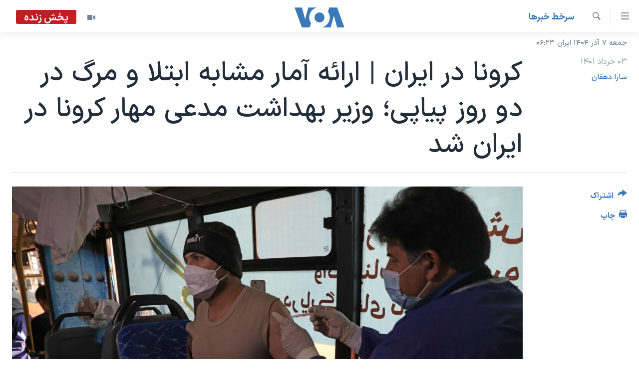

--- FILE ---
content_type: text/html; charset=utf-8
request_url: https://ir.voanews.com/a/covid-in-iran-health-ministry-claims-the-country-has-the-pandemic-under-control/6587511.html
body_size: 12091
content:

<!DOCTYPE html>
<html lang="fa" dir="rtl" class="no-js">
<head>
<link href="/Content/responsive/VOA/fa-IR/VOA-fa-IR.css?&amp;av=0.0.0.0&amp;cb=306" rel="stylesheet"/>
<script src="https://tags.voanews.com/voa-pangea/prod/utag.sync.js"></script> <script type='text/javascript' src='https://www.youtube.com/iframe_api' async></script>
<script type="text/javascript">
//a general 'js' detection, must be on top level in <head>, due to CSS performance
document.documentElement.className = "js";
var cacheBuster = "306";
var appBaseUrl = "/";
var imgEnhancerBreakpoints = [0, 144, 256, 408, 650, 1023, 1597];
var isLoggingEnabled = false;
var isPreviewPage = false;
var isLivePreviewPage = false;
if (!isPreviewPage) {
window.RFE = window.RFE || {};
window.RFE.cacheEnabledByParam = window.location.href.indexOf('nocache=1') === -1;
const url = new URL(window.location.href);
const params = new URLSearchParams(url.search);
// Remove the 'nocache' parameter
params.delete('nocache');
// Update the URL without the 'nocache' parameter
url.search = params.toString();
window.history.replaceState(null, '', url.toString());
} else {
window.addEventListener('load', function() {
const links = window.document.links;
for (let i = 0; i < links.length; i++) {
links[i].href = '#';
links[i].target = '_self';
}
})
}
var pwaEnabled = false;
var swCacheDisabled;
</script>
<meta charset="utf-8" />
<title>کرونا در ایران | ارائه آمار مشابه ابتلا و مرگ در دو روز پیاپی؛ وزیر بهداشت مدعی مهار کرونا در ایران شد</title>
<meta name="description" content="مدیر گروه بیماری‌های عفونی دانشگاه علوم پزشکی تهران وضعیت شیوع کرونا در ایران را &#171;ناپایدار&#187; توصیف کرده است." />
<meta name="keywords" content="سرخط خبرها, کرونا در ایران و جهان" />
<meta name="viewport" content="width=device-width, initial-scale=1.0" />
<meta http-equiv="X-UA-Compatible" content="IE=edge" />
<meta name="robots" content="max-image-preview:large"><meta property="fb:pages" content="76683931440" />
<meta name="msvalidate.01" content="3286EE554B6F672A6F2E608C02343C0E" />
<link href="https://ir.voanews.com/a/covid-in-iran-health-ministry-claims-the-country-has-the-pandemic-under-control/6587511.html" rel="canonical" />
<meta name="apple-mobile-web-app-title" content="صدای آمریکا" />
<meta name="apple-mobile-web-app-status-bar-style" content="black" />
<meta name="apple-itunes-app" content="app-id=1334373695, app-argument=//6587511.rtl" />
<meta content="کرونا در ایران | ارائه آمار مشابه ابتلا و مرگ در دو روز پیاپی؛ وزیر بهداشت مدعی مهار کرونا در ایران شد" property="og:title" />
<meta content="مدیر گروه بیماری‌های عفونی دانشگاه علوم پزشکی تهران وضعیت شیوع کرونا در ایران را «ناپایدار» توصیف کرده است." property="og:description" />
<meta content="article" property="og:type" />
<meta content="https://ir.voanews.com/a/covid-in-iran-health-ministry-claims-the-country-has-the-pandemic-under-control/6587511.html" property="og:url" />
<meta content="صدای آمریکا" property="og:site_name" />
<meta content="https://www.facebook.com/voafarsi" property="article:publisher" />
<meta content="https://gdb.voanews.com/ae3cd759-794a-49ee-ad05-e9b2bc18cbe5_w1200_h630.jpg" property="og:image" />
<meta content="1200" property="og:image:width" />
<meta content="630" property="og:image:height" />
<meta content="110459702443185" property="fb:app_id" />
<meta content="سارا دهقان" name="Author" />
<meta content="summary_large_image" name="twitter:card" />
<meta content="@VOAfarsi" name="twitter:site" />
<meta content="https://gdb.voanews.com/ae3cd759-794a-49ee-ad05-e9b2bc18cbe5_w1200_h630.jpg" name="twitter:image" />
<meta content="کرونا در ایران | ارائه آمار مشابه ابتلا و مرگ در دو روز پیاپی؛ وزیر بهداشت مدعی مهار کرونا در ایران شد" name="twitter:title" />
<meta content="مدیر گروه بیماری‌های عفونی دانشگاه علوم پزشکی تهران وضعیت شیوع کرونا در ایران را «ناپایدار» توصیف کرده است." name="twitter:description" />
<link rel="amphtml" href="https://ir.voanews.com/amp/covid-in-iran-health-ministry-claims-the-country-has-the-pandemic-under-control/6587511.html" />
<script type="application/ld+json">{"articleSection":"سرخط خبرها","isAccessibleForFree":true,"headline":"کرونا در ایران | ارائه آمار مشابه ابتلا و مرگ در دو روز پیاپی؛ وزیر بهداشت مدعی مهار کرونا در ایران شد","inLanguage":"fa-IR","keywords":"سرخط خبرها, کرونا در ایران و جهان","author":{"@type":"Person","url":"https://ir.voanews.com/author/سارا-دهقان/gg-mo","description":"","image":{"@type":"ImageObject","url":"https://gdb.voanews.com/5e3668e0-f07b-48bc-8289-557c77c374f8.png"},"name":"سارا دهقان"},"datePublished":"2022-05-24 19:20:15Z","dateModified":"2022-05-24 19:20:40Z","publisher":{"logo":{"width":512,"height":220,"@type":"ImageObject","url":"https://ir.voanews.com/Content/responsive/VOA/fa-IR/img/logo.png"},"@type":"NewsMediaOrganization","url":"https://ir.voanews.com","sameAs":["https://www.facebook.com/voafarsi","https://telegram.me/farsivoa","https://twitter.com/VOAfarsi","https://www.youtube.com/voafarsi","https://instagram.com/voafarsi/","\r\n\r\nhttps://www.threads.net/@voafarsi"],"name":"صدای آمریکا","alternateName":"صدای آمریکا"},"@context":"https://schema.org","@type":"NewsArticle","mainEntityOfPage":"https://ir.voanews.com/a/covid-in-iran-health-ministry-claims-the-country-has-the-pandemic-under-control/6587511.html","url":"https://ir.voanews.com/a/covid-in-iran-health-ministry-claims-the-country-has-the-pandemic-under-control/6587511.html","description":"مدیر گروه بیماری‌های عفونی دانشگاه علوم پزشکی تهران وضعیت شیوع کرونا در ایران را «ناپایدار» توصیف کرده است.","image":{"width":1080,"height":608,"@type":"ImageObject","url":"https://gdb.voanews.com/ae3cd759-794a-49ee-ad05-e9b2bc18cbe5_w1080_h608.jpg"},"name":"کرونا در ایران | ارائه آمار مشابه ابتلا و مرگ در دو روز پیاپی؛ وزیر بهداشت مدعی مهار کرونا در ایران شد"}</script>
<script src="/Scripts/responsive/infographics.b?v=dVbZ-Cza7s4UoO3BqYSZdbxQZVF4BOLP5EfYDs4kqEo1&amp;av=0.0.0.0&amp;cb=306"></script>
<script src="/Scripts/responsive/loader.b?v=Q26XNwrL6vJYKjqFQRDnx01Lk2pi1mRsuLEaVKMsvpA1&amp;av=0.0.0.0&amp;cb=306"></script>
<link rel="icon" type="image/svg+xml" href="/Content/responsive/VOA/img/webApp/favicon.svg" />
<link rel="alternate icon" href="/Content/responsive/VOA/img/webApp/favicon.ico" />
<link rel="apple-touch-icon" sizes="152x152" href="/Content/responsive/VOA/img/webApp/ico-152x152.png" />
<link rel="apple-touch-icon" sizes="144x144" href="/Content/responsive/VOA/img/webApp/ico-144x144.png" />
<link rel="apple-touch-icon" sizes="114x114" href="/Content/responsive/VOA/img/webApp/ico-114x114.png" />
<link rel="apple-touch-icon" sizes="72x72" href="/Content/responsive/VOA/img/webApp/ico-72x72.png" />
<link rel="apple-touch-icon-precomposed" href="/Content/responsive/VOA/img/webApp/ico-57x57.png" />
<link rel="icon" sizes="192x192" href="/Content/responsive/VOA/img/webApp/ico-192x192.png" />
<link rel="icon" sizes="128x128" href="/Content/responsive/VOA/img/webApp/ico-128x128.png" />
<meta name="msapplication-TileColor" content="#ffffff" />
<meta name="msapplication-TileImage" content="/Content/responsive/VOA/img/webApp/ico-144x144.png" />
<link rel="alternate" type="application/rss+xml" title="VOA - Top Stories [RSS]" href="/api/" />
<link rel="sitemap" type="application/rss+xml" href="/sitemap.xml" />
</head>
<body class=" nav-no-loaded cc_theme pg-article print-lay-article js-category-to-nav nojs-images date-time-enabled">
<script type="text/javascript" >
var analyticsData = {url:"https://ir.voanews.com/a/covid-in-iran-health-ministry-claims-the-country-has-the-pandemic-under-control/6587511.html",property_id:"476",article_uid:"6587511",page_title:"کرونا در ایران | ارائه آمار مشابه ابتلا و مرگ در دو روز پیاپی؛ وزیر بهداشت مدعی مهار کرونا در ایران شد",page_type:"article",content_type:"article",subcontent_type:"article",last_modified:"2022-05-24 19:20:40Z",pub_datetime:"2022-05-24 19:20:15Z",pub_year:"2022",pub_month:"05",pub_day:"24",pub_hour:"19",pub_weekday:"Tuesday",section:"سرخط خبرها",english_section:"s_latest_news",byline:"سارا دهقان",categories:"s_latest_news,coronavirus",domain:"ir.voanews.com",language:"Persian",language_service:"VOA Persian",platform:"web",copied:"no",copied_article:"",copied_title:"",runs_js:"Yes",cms_release:"8.44.0.0.306",enviro_type:"prod",slug:"covid-in-iran-health-ministry-claims-the-country-has-the-pandemic-under-control",entity:"VOA",short_language_service:"PER",platform_short:"W",page_name:"کرونا در ایران | ارائه آمار مشابه ابتلا و مرگ در دو روز پیاپی؛ وزیر بهداشت مدعی مهار کرونا در ایران شد"};
</script>
<noscript><iframe src="https://www.googletagmanager.com/ns.html?id=GTM-N8MP7P" height="0" width="0" style="display:none;visibility:hidden"></iframe></noscript><script type="text/javascript" data-cookiecategory="analytics">
var gtmEventObject = Object.assign({}, analyticsData, {event: 'page_meta_ready'});window.dataLayer = window.dataLayer || [];window.dataLayer.push(gtmEventObject);
if (top.location === self.location) { //if not inside of an IFrame
var renderGtm = "true";
if (renderGtm === "true") {
(function(w,d,s,l,i){w[l]=w[l]||[];w[l].push({'gtm.start':new Date().getTime(),event:'gtm.js'});var f=d.getElementsByTagName(s)[0],j=d.createElement(s),dl=l!='dataLayer'?'&l='+l:'';j.async=true;j.src='//www.googletagmanager.com/gtm.js?id='+i+dl;f.parentNode.insertBefore(j,f);})(window,document,'script','dataLayer','GTM-N8MP7P');
}
}
</script>
<!--Analytics tag js version start-->
<script type="text/javascript" data-cookiecategory="analytics">
var utag_data = Object.assign({}, analyticsData, {});
if(typeof(TealiumTagFrom)==='function' && typeof(TealiumTagSearchKeyword)==='function') {
var utag_from=TealiumTagFrom();var utag_searchKeyword=TealiumTagSearchKeyword();
if(utag_searchKeyword!=null && utag_searchKeyword!=='' && utag_data["search_keyword"]==null) utag_data["search_keyword"]=utag_searchKeyword;if(utag_from!=null && utag_from!=='') utag_data["from"]=TealiumTagFrom();}
if(window.top!== window.self&&utag_data.page_type==="snippet"){utag_data.page_type = 'iframe';}
try{if(window.top!==window.self&&window.self.location.hostname===window.top.location.hostname){utag_data.platform = 'self-embed';utag_data.platform_short = 'se';}}catch(e){if(window.top!==window.self&&window.self.location.search.includes("platformType=self-embed")){utag_data.platform = 'cross-promo';utag_data.platform_short = 'cp';}}
(function(a,b,c,d){ a="https://tags.voanews.com/voa-pangea/prod/utag.js"; b=document;c="script";d=b.createElement(c);d.src=a;d.type="text/java"+c;d.async=true; a=b.getElementsByTagName(c)[0];a.parentNode.insertBefore(d,a); })();
</script>
<!--Analytics tag js version end-->
<!-- Analytics tag management NoScript -->
<noscript>
<img style="position: absolute; border: none;" src="https://ssc.voanews.com/b/ss/bbgprod,bbgentityvoa/1/G.4--NS/581426342?pageName=voa%3aper%3aw%3aarticle%3a%da%a9%d8%b1%d9%88%d9%86%d8%a7%20%d8%af%d8%b1%20%d8%a7%db%8c%d8%b1%d8%a7%d9%86%20%7c%20%d8%a7%d8%b1%d8%a7%d8%a6%d9%87%20%d8%a2%d9%85%d8%a7%d8%b1%20%d9%85%d8%b4%d8%a7%d8%a8%d9%87%20%d8%a7%d8%a8%d8%aa%d9%84%d8%a7%20%d9%88%20%d9%85%d8%b1%da%af%20%d8%af%d8%b1%20%d8%af%d9%88%20%d8%b1%d9%88%d8%b2%20%d9%be%db%8c%d8%a7%d9%be%db%8c%d8%9b%20%d9%88%d8%b2%db%8c%d8%b1%20%d8%a8%d9%87%d8%af%d8%a7%d8%b4%d8%aa%20%d9%85%d8%af%d8%b9%db%8c%20%d9%85%d9%87%d8%a7%d8%b1%20%da%a9%d8%b1%d9%88%d9%86%d8%a7%20%d8%af%d8%b1%20%d8%a7%db%8c%d8%b1%d8%a7%d9%86%20%d8%b4%d8%af&amp;c6=%da%a9%d8%b1%d9%88%d9%86%d8%a7%20%d8%af%d8%b1%20%d8%a7%db%8c%d8%b1%d8%a7%d9%86%20%7c%20%d8%a7%d8%b1%d8%a7%d8%a6%d9%87%20%d8%a2%d9%85%d8%a7%d8%b1%20%d9%85%d8%b4%d8%a7%d8%a8%d9%87%20%d8%a7%d8%a8%d8%aa%d9%84%d8%a7%20%d9%88%20%d9%85%d8%b1%da%af%20%d8%af%d8%b1%20%d8%af%d9%88%20%d8%b1%d9%88%d8%b2%20%d9%be%db%8c%d8%a7%d9%be%db%8c%d8%9b%20%d9%88%d8%b2%db%8c%d8%b1%20%d8%a8%d9%87%d8%af%d8%a7%d8%b4%d8%aa%20%d9%85%d8%af%d8%b9%db%8c%20%d9%85%d9%87%d8%a7%d8%b1%20%da%a9%d8%b1%d9%88%d9%86%d8%a7%20%d8%af%d8%b1%20%d8%a7%db%8c%d8%b1%d8%a7%d9%86%20%d8%b4%d8%af&amp;v36=8.44.0.0.306&amp;v6=D=c6&amp;g=https%3a%2f%2fir.voanews.com%2fa%2fcovid-in-iran-health-ministry-claims-the-country-has-the-pandemic-under-control%2f6587511.html&amp;c1=D=g&amp;v1=D=g&amp;events=event1,event52&amp;c16=voa%20persian&amp;v16=D=c16&amp;c5=s_latest_news&amp;v5=D=c5&amp;ch=%d8%b3%d8%b1%d8%ae%d8%b7%20%d8%ae%d8%a8%d8%b1%d9%87%d8%a7&amp;c15=persian&amp;v15=D=c15&amp;c4=article&amp;v4=D=c4&amp;c14=6587511&amp;v14=D=c14&amp;v20=no&amp;c17=web&amp;v17=D=c17&amp;mcorgid=518abc7455e462b97f000101%40adobeorg&amp;server=ir.voanews.com&amp;pageType=D=c4&amp;ns=bbg&amp;v29=D=server&amp;v25=voa&amp;v30=476&amp;v105=D=User-Agent " alt="analytics" width="1" height="1" /></noscript>
<!-- End of Analytics tag management NoScript -->
<!--*** Accessibility links - For ScreenReaders only ***-->
<section>
<div class="sr-only">
<h2>لینکهای قابل دسترسی</h2>
<ul>
<li><a href="#content" data-disable-smooth-scroll="1">جهش به محتوای اصلی</a></li>
<li><a href="#navigation" data-disable-smooth-scroll="1">جهش به صفحه اصلی </a></li>
<li><a href="#txtHeaderSearch" data-disable-smooth-scroll="1">جهش به جستجو</a></li>
</ul>
</div>
</section>
<div dir="rtl">
<div id="page">
<aside>
<div class="c-lightbox overlay-modal">
<div class="c-lightbox__intro">
<h2 class="c-lightbox__intro-title"></h2>
<button class="btn btn--rounded c-lightbox__btn c-lightbox__intro-next" title="بعدی">
<span class="ico ico--rounded ico-chevron-forward"></span>
<span class="sr-only">بعدی</span>
</button>
</div>
<div class="c-lightbox__nav">
<button class="btn btn--rounded c-lightbox__btn c-lightbox__btn--close" title="ببندید">
<span class="ico ico--rounded ico-close"></span>
<span class="sr-only">ببندید</span>
</button>
<button class="btn btn--rounded c-lightbox__btn c-lightbox__btn--prev" title="قبلی">
<span class="ico ico--rounded ico-chevron-backward"></span>
<span class="sr-only">قبلی</span>
</button>
<button class="btn btn--rounded c-lightbox__btn c-lightbox__btn--next" title="بعدی">
<span class="ico ico--rounded ico-chevron-forward"></span>
<span class="sr-only">بعدی</span>
</button>
</div>
<div class="c-lightbox__content-wrap">
<figure class="c-lightbox__content">
<span class="c-spinner c-spinner--lightbox">
<img src="/Content/responsive/img/player-spinner.png"
alt="لطفأ صبر کنيد"
title="لطفأ صبر کنيد" />
</span>
<div class="c-lightbox__img">
<div class="thumb">
<img src="" alt="" />
</div>
</div>
<figcaption>
<div class="c-lightbox__info c-lightbox__info--foot">
<span class="c-lightbox__counter"></span>
<span class="caption c-lightbox__caption"></span>
</div>
</figcaption>
</figure>
</div>
<div class="hidden">
<div class="content-advisory__box content-advisory__box--lightbox">
<span class="content-advisory__box-text">هشدار: این تصویر ممکن است برای شما دلخراش باشد.</span>
<button class="btn btn--transparent content-advisory__box-btn m-t-md" value="text" type="button">
<span class="btn__text">
برای دیدن، اینجا را کلیک کنید
</span>
</button>
</div>
</div>
</div>
<div class="print-dialogue">
<div class="container">
<h3 class="print-dialogue__title section-head">گزینه‌های چاپ</h3>
<div class="print-dialogue__opts">
<ul class="print-dialogue__opt-group">
<li class="form__group form__group--checkbox">
<input class="form__check " id="checkboxImages" name="checkboxImages" type="checkbox" checked="checked" />
<label for="checkboxImages" class="form__label m-t-md">عکس</label>
</li>
<li class="form__group form__group--checkbox">
<input class="form__check " id="checkboxMultimedia" name="checkboxMultimedia" type="checkbox" checked="checked" />
<label for="checkboxMultimedia" class="form__label m-t-md">چند رسانه‌ای</label>
</li>
</ul>
<ul class="print-dialogue__opt-group">
<li class="form__group form__group--checkbox">
<input class="form__check " id="checkboxEmbedded" name="checkboxEmbedded" type="checkbox" checked="checked" />
<label for="checkboxEmbedded" class="form__label m-t-md">محتوای پیوست</label>
</li>
<li class="form__group form__group--checkbox">
<input class="form__check " id="checkboxComments" name="checkboxComments" type="checkbox" />
<label for="checkboxComments" class="form__label m-t-md">نظرات</label>
</li>
</ul>
</div>
<div class="print-dialogue__buttons">
<button class="btn btn--secondary close-button" type="button" title="لغو ">
<span class="btn__text ">لغو </span>
</button>
<button class="btn btn-cust-print m-l-sm" type="button" title="چاپ">
<span class="btn__text ">چاپ</span>
</button>
</div>
</div>
</div>
<div class="ctc-message pos-fix">
<div class="ctc-message__inner">لینک در حافظه ذخیره شد</div>
</div>
</aside>
<div class="hdr-20 hdr-20--big">
<div class="hdr-20__inner">
<div class="hdr-20__max pos-rel">
<div class="hdr-20__side hdr-20__side--primary d-flex">
<label data-for="main-menu-ctrl" data-switcher-trigger="true" data-switch-target="main-menu-ctrl" class="burger hdr-trigger pos-rel trans-trigger" data-trans-evt="click" data-trans-id="menu">
<span class="ico ico-close hdr-trigger__ico hdr-trigger__ico--close burger__ico burger__ico--close"></span>
<span class="ico ico-menu hdr-trigger__ico hdr-trigger__ico--open burger__ico burger__ico--open"></span>
</label>
<div class="menu-pnl pos-fix trans-target" data-switch-target="main-menu-ctrl" data-trans-id="menu">
<div class="menu-pnl__inner">
<nav class="main-nav menu-pnl__item menu-pnl__item--first">
<ul class="main-nav__list accordeon" data-analytics-tales="false" data-promo-name="link" data-location-name="nav,secnav">
<li class="main-nav__item">
<a class="main-nav__item-name main-nav__item-name--link" href="/" title="خانه" >خانه</a>
</li>
<li class="main-nav__item accordeon__item" data-switch-target="menu-item-790">
<label class="main-nav__item-name main-nav__item-name--label accordeon__control-label" data-switcher-trigger="true" data-for="menu-item-790">
موضوع ها
<span class="ico ico-chevron-down main-nav__chev"></span>
</label>
<div class="main-nav__sub-list">
<a class="main-nav__item-name main-nav__item-name--link main-nav__item-name--sub" href="/iran" title="ایران" data-item-name="iran" >ایران</a>
<a class="main-nav__item-name main-nav__item-name--link main-nav__item-name--sub" href="/america" title="آمریکا" data-item-name="us" >آمریکا</a>
<a class="main-nav__item-name main-nav__item-name--link main-nav__item-name--sub" href="/world" title="جهان" data-item-name="world" >جهان</a>
<a class="main-nav__item-name main-nav__item-name--link main-nav__item-name--sub" href="/z/1031" title="گزیده‌ها" data-item-name="s_persian_news" >گزیده‌ها</a>
<a class="main-nav__item-name main-nav__item-name--link main-nav__item-name--sub" href="/z/3826" title="ویژه برنامه‌ها" data-item-name="p_special-programs" >ویژه برنامه‌ها</a>
<a class="main-nav__item-name main-nav__item-name--link main-nav__item-name--sub" href="/z/6646" title="ویدیوها" data-item-name="s_videos" >ویدیوها</a>
<a class="main-nav__item-name main-nav__item-name--link main-nav__item-name--sub" href="/z/1080" title="فرهنگ و زندگی" data-item-name="s_persian_news_arts" >فرهنگ و زندگی</a>
<a class="main-nav__item-name main-nav__item-name--link main-nav__item-name--sub" href="/z/4264" title="حقوق شهروندی" data-item-name="s_civil-rights" >حقوق شهروندی</a>
<a class="main-nav__item-name main-nav__item-name--link main-nav__item-name--sub" href="/z/1066" title="اقتصادی" data-item-name="s_persian_news_economy" >اقتصادی</a>
<a class="main-nav__item-name main-nav__item-name--link main-nav__item-name--sub" href="/z/1035" title="ورزشی" data-item-name="s_persian_news_sports" >ورزشی</a>
<a class="main-nav__item-name main-nav__item-name--link main-nav__item-name--sub" href="/z/1037" title="علم و فناوری" data-item-name="s_persian_news_science-technology" >علم و فناوری</a>
<a class="main-nav__item-name main-nav__item-name--link main-nav__item-name--sub" href="/p/9085.html" title="اسرائیل در جنگ" target="_blank" rel="noopener">اسرائیل در جنگ</a>
<a class="main-nav__item-name main-nav__item-name--link main-nav__item-name--sub" href="/z/6795" title="کرونا در ایران و جهان" data-item-name="coronavirus" >کرونا در ایران و جهان</a>
<a class="main-nav__item-name main-nav__item-name--link main-nav__item-name--sub" href="/z/1113" title="گالری عکس" data-item-name="persian_news_photo-galleries" >گالری عکس</a>
<a class="main-nav__item-name main-nav__item-name--link main-nav__item-name--sub" href="/p/6980.html" title="آرشیو پخش زنده" >آرشیو پخش زنده</a>
</div>
</li>
<li class="main-nav__item">
<a class="main-nav__item-name main-nav__item-name--link" href="/programs/tv" title="برنامه های تلویزیونی" >برنامه های تلویزیونی</a>
</li>
<li class="main-nav__item">
<a class="main-nav__item-name main-nav__item-name--link" href="/schedule/tv.html#live-now" title="جدول برنامه ها" >جدول برنامه ها</a>
</li>
<li class="main-nav__item accordeon__item" data-switch-target="menu-item-1810">
<label class="main-nav__item-name main-nav__item-name--label accordeon__control-label" data-switcher-trigger="true" data-for="menu-item-1810">
صفحه‌های ویژه
<span class="ico ico-chevron-down main-nav__chev"></span>
</label>
<div class="main-nav__sub-list">
<a class="main-nav__item-name main-nav__item-name--link main-nav__item-name--sub" href="/p/7055.html" title="صفحه‌های ویژه" >صفحه‌های ویژه</a>
<a class="main-nav__item-name main-nav__item-name--link main-nav__item-name--sub" href="/z/1160" title="همایش محافظه‌کاران آمریکا &#171;سی‌پک&#187;" target="_blank" rel="noopener">همایش محافظه‌کاران آمریکا &#171;سی‌پک&#187;</a>
<a class="main-nav__item-name main-nav__item-name--link main-nav__item-name--sub" href="/p/9133.html" title="مستندها" target="_blank" rel="noopener">مستندها</a>
<a class="main-nav__item-name main-nav__item-name--link main-nav__item-name--sub" href="/p/9582.html" title="بایگانی برنامه‌های تلویزیونی" target="_blank" rel="noopener">بایگانی برنامه‌های تلویزیونی</a>
<a class="main-nav__item-name main-nav__item-name--link main-nav__item-name--sub" href="/z/7987" title="گالری خبر" data-item-name="news-gallery" >گالری خبر</a>
<a class="main-nav__item-name main-nav__item-name--link main-nav__item-name--sub" href="/z/7939" title="انتخابات ریاست جمهوری آمریکا ۲۰۲۴" target="_blank" rel="noopener">انتخابات ریاست جمهوری آمریکا ۲۰۲۴</a>
<a class="main-nav__item-name main-nav__item-name--link main-nav__item-name--sub" href="/p/9307.html" title="حمله جمهوری اسلامی به اسرائیل" data-item-name="M.E. in crisis" >حمله جمهوری اسلامی به اسرائیل</a>
<a class="main-nav__item-name main-nav__item-name--link main-nav__item-name--sub" href="/p/9035.html" title="رمز مهسا" target="_blank" rel="noopener">رمز مهسا</a>
<a class="main-nav__item-name main-nav__item-name--link main-nav__item-name--sub" href="/p/8996.html" title="ورزش زنان در ایران" target="_blank" rel="noopener">ورزش زنان در ایران</a>
<a class="main-nav__item-name main-nav__item-name--link main-nav__item-name--sub" href="/p/8448.html" title="اعتراضات زن، زندگی، آزادی" target="_blank" rel="noopener">اعتراضات زن، زندگی، آزادی</a>
<a class="main-nav__item-name main-nav__item-name--link main-nav__item-name--sub" href="/p/7777.html" title="مجموعه مستندهای دادخواهی" target="_blank" rel="noopener">مجموعه مستندهای دادخواهی</a>
<a class="main-nav__item-name main-nav__item-name--link main-nav__item-name--sub" href="/p/9294.html" title="برنامه‌های نوروز ۱۴۰۳" target="_blank" rel="noopener">برنامه‌های نوروز ۱۴۰۳</a>
<a class="main-nav__item-name main-nav__item-name--link main-nav__item-name--sub" href="/p/7842.html" title="تریبونال مردمی آبان ۹۸" target="_blank" rel="noopener">تریبونال مردمی آبان ۹۸</a>
<a class="main-nav__item-name main-nav__item-name--link main-nav__item-name--sub" href="/p/8330.html" title="دادگاه حمید نوری" target="_blank" rel="noopener">دادگاه حمید نوری</a>
<a class="main-nav__item-name main-nav__item-name--link main-nav__item-name--sub" href="/p/7778.html" title="داستان مایکل وایت" target="_blank" rel="noopener">داستان مایکل وایت</a>
<a class="main-nav__item-name main-nav__item-name--link main-nav__item-name--sub" href="/p/7197.html" title="چهل سال گروگان‌گیری" target="_blank" rel="noopener">چهل سال گروگان‌گیری</a>
<a class="main-nav__item-name main-nav__item-name--link main-nav__item-name--sub" href="/p/6715.html" title="قانون شفافیت دارائی کادر رهبری ایران" target="_blank" rel="noopener">قانون شفافیت دارائی کادر رهبری ایران</a>
<a class="main-nav__item-name main-nav__item-name--link main-nav__item-name--sub" href="/p/7207.html" title="اعتراضات مردمی آبان ۹۸" target="_blank" rel="noopener">اعتراضات مردمی آبان ۹۸</a>
<a class="main-nav__item-name main-nav__item-name--link main-nav__item-name--sub" href="/p/9085.html" title="اسرائیل در جنگ" target="_blank" rel="noopener">اسرائیل در جنگ</a>
<a class="main-nav__item-name main-nav__item-name--link main-nav__item-name--sub" href="/p/9084.html" title="نرگس محمدی برنده جایزه نوبل صلح" target="_blank" rel="noopener">نرگس محمدی برنده جایزه نوبل صلح</a>
</div>
</li>
</ul>
</nav>
<div class="menu-pnl__item">
<a href="https://learningenglish.voanews.com/" class="menu-pnl__item-link" alt="یادگیری زبان انگلیسی">یادگیری زبان انگلیسی</a>
</div>
<div class="menu-pnl__item menu-pnl__item--social">
<h5 class="menu-pnl__sub-head">دنبال کنید</h5>
<a href="https://www.facebook.com/voafarsi" title="در فیسبوک ما را دنبال کنید" data-analytics-text="follow_on_facebook" class="btn btn--rounded btn--social-inverted menu-pnl__btn js-social-btn btn-facebook" target="_blank" rel="noopener">
<span class="ico ico-facebook-alt ico--rounded"></span>
</a>
<a href="https://telegram.me/farsivoa" title="در تلگرام ما را دنبال کنید" data-analytics-text="follow_on_telegram" class="btn btn--rounded btn--social-inverted menu-pnl__btn js-social-btn btn-telegram" target="_blank" rel="noopener">
<span class="ico ico-telegram ico--rounded"></span>
</a>
<a href="
https://www.threads.net/@voafarsi" title="در تردز ما را دنبال کنید" data-analytics-text="follow_on_threads" class="btn btn--rounded btn--social-inverted menu-pnl__btn js-social-btn btn-threads" target="_blank" rel="noopener">
<span class="ico ico-threads ico--rounded"></span>
</a>
<a href="https://twitter.com/VOAfarsi" title="در ایکس ما را دنبال کنید" data-analytics-text="follow_on_twitter" class="btn btn--rounded btn--social-inverted menu-pnl__btn js-social-btn btn-twitter" target="_blank" rel="noopener">
<span class="ico ico-twitter ico--rounded"></span>
</a>
<a href="https://www.youtube.com/voafarsi" title="در یوتیوب ما را دنبال کنید" data-analytics-text="follow_on_youtube" class="btn btn--rounded btn--social-inverted menu-pnl__btn js-social-btn btn-youtube" target="_blank" rel="noopener">
<span class="ico ico-youtube ico--rounded"></span>
</a>
<a href="https://instagram.com/voafarsi/" title="در اینستاگرام ما را دنبال کنید" data-analytics-text="follow_on_instagram" class="btn btn--rounded btn--social-inverted menu-pnl__btn js-social-btn btn-instagram" target="_blank" rel="noopener">
<span class="ico ico-instagram ico--rounded"></span>
</a>
</div>
<div class="menu-pnl__item">
<a href="/navigation/allsites" class="menu-pnl__item-link">
<span class="ico ico-languages "></span>
زبانهای مختلف
</a>
</div>
</div>
</div>
<label data-for="top-search-ctrl" data-switcher-trigger="true" data-switch-target="top-search-ctrl" class="top-srch-trigger hdr-trigger">
<span class="ico ico-close hdr-trigger__ico hdr-trigger__ico--close top-srch-trigger__ico top-srch-trigger__ico--close"></span>
<span class="ico ico-search hdr-trigger__ico hdr-trigger__ico--open top-srch-trigger__ico top-srch-trigger__ico--open"></span>
</label>
<div class="srch-top srch-top--in-header" data-switch-target="top-search-ctrl">
<div class="container">
<form action="/s" class="srch-top__form srch-top__form--in-header" id="form-topSearchHeader" method="get" role="search"><label for="txtHeaderSearch" class="sr-only">جستجو</label>
<input type="text" id="txtHeaderSearch" name="k" placeholder="متن جستجو ...." accesskey="s" value="" class="srch-top__input analyticstag-event" onkeydown="if (event.keyCode === 13) { FireAnalyticsTagEventOnSearch('search', $dom.get('#txtHeaderSearch')[0].value) }" />
<button title="جستجو" type="submit" class="btn btn--top-srch analyticstag-event" onclick="FireAnalyticsTagEventOnSearch('search', $dom.get('#txtHeaderSearch')[0].value) ">
<span class="ico ico-search"></span>
</button></form>
</div>
</div>
<a href="/" class="main-logo-link">
<img src="/Content/responsive/VOA/fa-IR/img/logo-compact.svg" class="main-logo main-logo--comp" alt="site logo">
<img src="/Content/responsive/VOA/fa-IR/img/logo.svg" class="main-logo main-logo--big" alt="site logo">
</a>
</div>
<div class="hdr-20__side hdr-20__side--secondary d-flex">
<a href="/z/6646" title="ویدیو" class="hdr-20__secondary-item" data-item-name="video">
<span class="ico ico-video hdr-20__secondary-icon"></span>
</a>
<a href="/s" title="جستجو" class="hdr-20__secondary-item hdr-20__secondary-item--search" data-item-name="search">
<span class="ico ico-search hdr-20__secondary-icon hdr-20__secondary-icon--search"></span>
</a>
<div class="hdr-20__secondary-item live-b-drop">
<div class="live-b-drop__off">
<a href="/live/video/86" class="live-b-drop__link" title="پخش زنده" data-item-name="live">
<span class="badge badge--live-btn badge--live">
پخش زنده
</span>
</a>
</div>
<div class="live-b-drop__on hidden">
<label data-for="live-ctrl" data-switcher-trigger="true" data-switch-target="live-ctrl" class="live-b-drop__label pos-rel">
<span class="badge badge--live badge--live-btn">
پخش زنده
</span>
<span class="ico ico-close live-b-drop__label-ico live-b-drop__label-ico--close"></span>
</label>
<div class="live-b-drop__panel" id="targetLivePanelDiv" data-switch-target="live-ctrl"></div>
</div>
</div>
<div class="srch-bottom">
<form action="/s" class="srch-bottom__form d-flex" id="form-bottomSearch" method="get" role="search"><label for="txtSearch" class="sr-only">جستجو</label>
<input type="search" id="txtSearch" name="k" placeholder="متن جستجو ...." accesskey="s" value="" class="srch-bottom__input analyticstag-event" onkeydown="if (event.keyCode === 13) { FireAnalyticsTagEventOnSearch('search', $dom.get('#txtSearch')[0].value) }" />
<button title="جستجو" type="submit" class="btn btn--bottom-srch analyticstag-event" onclick="FireAnalyticsTagEventOnSearch('search', $dom.get('#txtSearch')[0].value) ">
<span class="ico ico-search"></span>
</button></form>
</div>
</div>
<img src="/Content/responsive/VOA/fa-IR/img/logo-print.gif" class="logo-print" alt="site logo">
<img src="/Content/responsive/VOA/fa-IR/img/logo-print_color.png" class="logo-print logo-print--color" alt="site logo">
</div>
</div>
</div>
<script>
if (document.body.className.indexOf('pg-home') > -1) {
var nav2In = document.querySelector('.hdr-20__inner');
var nav2Sec = document.querySelector('.hdr-20__side--secondary');
var secStyle = window.getComputedStyle(nav2Sec);
if (nav2In && window.pageYOffset < 150 && secStyle['position'] !== 'fixed') {
nav2In.classList.add('hdr-20__inner--big')
}
}
</script>
<div class="c-hlights c-hlights--breaking c-hlights--no-item" data-hlight-display="mobile,desktop">
<div class="c-hlights__wrap container p-0">
<div class="c-hlights__nav">
<a role="button" href="#" title="قبلی">
<span class="ico ico-chevron-backward m-0"></span>
<span class="sr-only">قبلی</span>
</a>
<a role="button" href="#" title="بعدی">
<span class="ico ico-chevron-forward m-0"></span>
<span class="sr-only">بعدی</span>
</a>
</div>
<span class="c-hlights__label">
<span class="">خبر فوری</span>
<span class="switcher-trigger">
<label data-for="more-less-1" data-switcher-trigger="true" class="switcher-trigger__label switcher-trigger__label--more p-b-0" title="بیشتر بخوانید">
<span class="ico ico-chevron-down"></span>
</label>
<label data-for="more-less-1" data-switcher-trigger="true" class="switcher-trigger__label switcher-trigger__label--less p-b-0" title="کمتر">
<span class="ico ico-chevron-up"></span>
</label>
</span>
</span>
<ul class="c-hlights__items switcher-target" data-switch-target="more-less-1">
</ul>
</div>
</div> <div class="date-time-area ">
<div class="container">
<span class="date-time">
جمعه ۷ آذر ۱۴۰۴ ایران ۰۶:۲۳
</span>
</div>
</div>
<div id="content">
<main class="container">
<div class="hdr-container">
<div class="row">
<div class="col-category col-xs-12 col-md-2 pull-left"> <div class="category js-category">
<a class="" href="/z/1696">سرخط خبرها</a> </div>
</div><div class="col-title col-xs-12 col-md-10 pull-right"> <h1 class="title pg-title">
کرونا در ایران | ارائه آمار مشابه ابتلا و مرگ در دو روز پیاپی؛ وزیر بهداشت مدعی مهار کرونا در ایران شد
</h1>
</div><div class="col-publishing-details col-xs-12 col-sm-12 col-md-2 pull-left"> <div class="publishing-details ">
<div class="published">
<span class="date" >
<time pubdate="pubdate" datetime="2022-05-24T22:50:15+03:30">
۰۳ خرداد ۱۴۰۱
</time>
</span>
</div>
<div class="links">
<ul class="links__list links__list--column">
<li class="links__item">
<a class="links__item-link" href="/author/سارا-دهقان/gg-mo" title="سارا دهقان">سارا دهقان</a>
</li>
</ul>
</div>
</div>
</div><div class="col-lg-12 separator"> <div class="separator">
<hr class="title-line" />
</div>
</div><div class="col-multimedia col-xs-12 col-md-10 pull-right"> <div class="cover-media">
<figure class="media-image js-media-expand">
<div class="img-wrap">
<div class="thumb thumb16_9">
<img src="https://gdb.voanews.com/ae3cd759-794a-49ee-ad05-e9b2bc18cbe5_w250_r1_s.jpg" alt="" />
</div>
</div>
</figure>
</div>
</div><div class="col-xs-12 col-md-2 pull-left article-share pos-rel"> <div class="share--box">
<div class="sticky-share-container" style="display:none">
<div class="container">
<a href="https://ir.voanews.com" id="logo-sticky-share">&nbsp;</a>
<div class="pg-title pg-title--sticky-share">
کرونا در ایران | ارائه آمار مشابه ابتلا و مرگ در دو روز پیاپی؛ وزیر بهداشت مدعی مهار کرونا در ایران شد
</div>
<div class="sticked-nav-actions">
<!--This part is for sticky navigation display-->
<p class="buttons link-content-sharing p-0 ">
<button class="btn btn--link btn-content-sharing p-t-0 " id="btnContentSharing" value="text" role="Button" type="" title="گزینه های بیشتر اشتراک گذاری">
<span class="ico ico-share ico--l"></span>
<span class="btn__text ">
اشتراک
</span>
</button>
</p>
<aside class="content-sharing js-content-sharing js-content-sharing--apply-sticky content-sharing--sticky"
role="complementary"
data-share-url="https://ir.voanews.com/a/covid-in-iran-health-ministry-claims-the-country-has-the-pandemic-under-control/6587511.html" data-share-title="کرونا در ایران | ارائه آمار مشابه ابتلا و مرگ در دو روز پیاپی؛ وزیر بهداشت مدعی مهار کرونا در ایران شد" data-share-text="مدیر گروه بیماری‌های عفونی دانشگاه علوم پزشکی تهران وضعیت شیوع کرونا در ایران را &#171;ناپایدار&#187; توصیف کرده است.">
<div class="content-sharing__popover">
<h6 class="content-sharing__title">اشتراک </h6>
<button href="#close" id="btnCloseSharing" class="btn btn--text-like content-sharing__close-btn">
<span class="ico ico-close ico--l"></span>
</button>
<ul class="content-sharing__list">
<li class="content-sharing__item">
<div class="ctc ">
<input type="text" class="ctc__input" readonly="readonly">
<a href="" js-href="https://ir.voanews.com/a/covid-in-iran-health-ministry-claims-the-country-has-the-pandemic-under-control/6587511.html" class="content-sharing__link ctc__button">
<span class="ico ico-copy-link ico--rounded ico--s"></span>
<span class="content-sharing__link-text">دریافت لینک</span>
</a>
</div>
</li>
<li class="content-sharing__item">
<a href="https://facebook.com/sharer.php?u=https%3a%2f%2fir.voanews.com%2fa%2fcovid-in-iran-health-ministry-claims-the-country-has-the-pandemic-under-control%2f6587511.html"
data-analytics-text="share_on_facebook"
title="Facebook" target="_blank"
class="content-sharing__link js-social-btn">
<span class="ico ico-facebook ico--rounded ico--s"></span>
<span class="content-sharing__link-text">Facebook</span>
</a>
</li>
<li class="content-sharing__item">
<a href="https://telegram.me/share/url?url=https%3a%2f%2fir.voanews.com%2fa%2fcovid-in-iran-health-ministry-claims-the-country-has-the-pandemic-under-control%2f6587511.html"
data-analytics-text="share_on_telegram"
title="Telegram" target="_blank"
class="content-sharing__link js-social-btn">
<span class="ico ico-telegram ico--rounded ico--s"></span>
<span class="content-sharing__link-text">Telegram</span>
</a>
</li>
<li class="content-sharing__item">
<a href="https://twitter.com/share?url=https%3a%2f%2fir.voanews.com%2fa%2fcovid-in-iran-health-ministry-claims-the-country-has-the-pandemic-under-control%2f6587511.html&amp;text=%da%a9%d8%b1%d9%88%d9%86%d8%a7+%d8%af%d8%b1+%d8%a7%db%8c%d8%b1%d8%a7%d9%86+%7c+%d8%a7%d8%b1%d8%a7%d8%a6%d9%87+%d8%a2%d9%85%d8%a7%d8%b1+%d9%85%d8%b4%d8%a7%d8%a8%d9%87+%d8%a7%d8%a8%d8%aa%d9%84%d8%a7+%d9%88+%d9%85%d8%b1%da%af+%d8%af%d8%b1+%d8%af%d9%88+%d8%b1%d9%88%d8%b2+%d9%be%db%8c%d8%a7%d9%be%db%8c%d8%9b+%d9%88%d8%b2%db%8c%d8%b1+%d8%a8%d9%87%d8%af%d8%a7%d8%b4%d8%aa+%d9%85%d8%af%d8%b9%db%8c+%d9%85%d9%87%d8%a7%d8%b1+%da%a9%d8%b1%d9%88%d9%86%d8%a7+%d8%af%d8%b1+%d8%a7%db%8c%d8%b1%d8%a7%d9%86+%d8%b4%d8%af"
data-analytics-text="share_on_twitter"
title="Twitter" target="_blank"
class="content-sharing__link js-social-btn">
<span class="ico ico-twitter ico--rounded ico--s"></span>
<span class="content-sharing__link-text">Twitter</span>
</a>
</li>
<li class="content-sharing__item visible-xs-inline-block visible-sm-inline-block">
<a href="whatsapp://send?text=https%3a%2f%2fir.voanews.com%2fa%2fcovid-in-iran-health-ministry-claims-the-country-has-the-pandemic-under-control%2f6587511.html"
data-analytics-text="share_on_whatsapp"
title="WhatsApp" target="_blank"
class="content-sharing__link js-social-btn">
<span class="ico ico-whatsapp ico--rounded ico--s"></span>
<span class="content-sharing__link-text">WhatsApp</span>
</a>
</li>
<li class="content-sharing__item">
<a href="mailto:?body=https%3a%2f%2fir.voanews.com%2fa%2fcovid-in-iran-health-ministry-claims-the-country-has-the-pandemic-under-control%2f6587511.html&amp;subject=کرونا در ایران | ارائه آمار مشابه ابتلا و مرگ در دو روز پیاپی؛ وزیر بهداشت مدعی مهار کرونا در ایران شد"
title="Email"
class="content-sharing__link ">
<span class="ico ico-email ico--rounded ico--s"></span>
<span class="content-sharing__link-text">Email</span>
</a>
</li>
</ul>
</div>
</aside>
</div>
</div>
</div>
<div class="links">
<p class="buttons link-content-sharing p-0 ">
<button class="btn btn--link btn-content-sharing p-t-0 " id="btnContentSharing" value="text" role="Button" type="" title="گزینه های بیشتر اشتراک گذاری">
<span class="ico ico-share ico--l"></span>
<span class="btn__text ">
اشتراک
</span>
</button>
</p>
<aside class="content-sharing js-content-sharing " role="complementary"
data-share-url="https://ir.voanews.com/a/covid-in-iran-health-ministry-claims-the-country-has-the-pandemic-under-control/6587511.html" data-share-title="کرونا در ایران | ارائه آمار مشابه ابتلا و مرگ در دو روز پیاپی؛ وزیر بهداشت مدعی مهار کرونا در ایران شد" data-share-text="مدیر گروه بیماری‌های عفونی دانشگاه علوم پزشکی تهران وضعیت شیوع کرونا در ایران را &#171;ناپایدار&#187; توصیف کرده است.">
<div class="content-sharing__popover">
<h6 class="content-sharing__title">اشتراک </h6>
<button href="#close" id="btnCloseSharing" class="btn btn--text-like content-sharing__close-btn">
<span class="ico ico-close ico--l"></span>
</button>
<ul class="content-sharing__list">
<li class="content-sharing__item">
<div class="ctc ">
<input type="text" class="ctc__input" readonly="readonly">
<a href="" js-href="https://ir.voanews.com/a/covid-in-iran-health-ministry-claims-the-country-has-the-pandemic-under-control/6587511.html" class="content-sharing__link ctc__button">
<span class="ico ico-copy-link ico--rounded ico--l"></span>
<span class="content-sharing__link-text">دریافت لینک</span>
</a>
</div>
</li>
<li class="content-sharing__item">
<a href="https://facebook.com/sharer.php?u=https%3a%2f%2fir.voanews.com%2fa%2fcovid-in-iran-health-ministry-claims-the-country-has-the-pandemic-under-control%2f6587511.html"
data-analytics-text="share_on_facebook"
title="Facebook" target="_blank"
class="content-sharing__link js-social-btn">
<span class="ico ico-facebook ico--rounded ico--l"></span>
<span class="content-sharing__link-text">Facebook</span>
</a>
</li>
<li class="content-sharing__item">
<a href="https://telegram.me/share/url?url=https%3a%2f%2fir.voanews.com%2fa%2fcovid-in-iran-health-ministry-claims-the-country-has-the-pandemic-under-control%2f6587511.html"
data-analytics-text="share_on_telegram"
title="Telegram" target="_blank"
class="content-sharing__link js-social-btn">
<span class="ico ico-telegram ico--rounded ico--l"></span>
<span class="content-sharing__link-text">Telegram</span>
</a>
</li>
<li class="content-sharing__item">
<a href="https://twitter.com/share?url=https%3a%2f%2fir.voanews.com%2fa%2fcovid-in-iran-health-ministry-claims-the-country-has-the-pandemic-under-control%2f6587511.html&amp;text=%da%a9%d8%b1%d9%88%d9%86%d8%a7+%d8%af%d8%b1+%d8%a7%db%8c%d8%b1%d8%a7%d9%86+%7c+%d8%a7%d8%b1%d8%a7%d8%a6%d9%87+%d8%a2%d9%85%d8%a7%d8%b1+%d9%85%d8%b4%d8%a7%d8%a8%d9%87+%d8%a7%d8%a8%d8%aa%d9%84%d8%a7+%d9%88+%d9%85%d8%b1%da%af+%d8%af%d8%b1+%d8%af%d9%88+%d8%b1%d9%88%d8%b2+%d9%be%db%8c%d8%a7%d9%be%db%8c%d8%9b+%d9%88%d8%b2%db%8c%d8%b1+%d8%a8%d9%87%d8%af%d8%a7%d8%b4%d8%aa+%d9%85%d8%af%d8%b9%db%8c+%d9%85%d9%87%d8%a7%d8%b1+%da%a9%d8%b1%d9%88%d9%86%d8%a7+%d8%af%d8%b1+%d8%a7%db%8c%d8%b1%d8%a7%d9%86+%d8%b4%d8%af"
data-analytics-text="share_on_twitter"
title="Twitter" target="_blank"
class="content-sharing__link js-social-btn">
<span class="ico ico-twitter ico--rounded ico--l"></span>
<span class="content-sharing__link-text">Twitter</span>
</a>
</li>
<li class="content-sharing__item visible-xs-inline-block visible-sm-inline-block">
<a href="whatsapp://send?text=https%3a%2f%2fir.voanews.com%2fa%2fcovid-in-iran-health-ministry-claims-the-country-has-the-pandemic-under-control%2f6587511.html"
data-analytics-text="share_on_whatsapp"
title="WhatsApp" target="_blank"
class="content-sharing__link js-social-btn">
<span class="ico ico-whatsapp ico--rounded ico--l"></span>
<span class="content-sharing__link-text">WhatsApp</span>
</a>
</li>
<li class="content-sharing__item">
<a href="mailto:?body=https%3a%2f%2fir.voanews.com%2fa%2fcovid-in-iran-health-ministry-claims-the-country-has-the-pandemic-under-control%2f6587511.html&amp;subject=کرونا در ایران | ارائه آمار مشابه ابتلا و مرگ در دو روز پیاپی؛ وزیر بهداشت مدعی مهار کرونا در ایران شد"
title="Email"
class="content-sharing__link ">
<span class="ico ico-email ico--rounded ico--l"></span>
<span class="content-sharing__link-text">Email</span>
</a>
</li>
</ul>
</div>
</aside>
<p class="link-print visible-md visible-lg buttons p-0">
<button class="btn btn--link btn-print p-t-0" onclick="if (typeof FireAnalyticsTagEvent === 'function') {FireAnalyticsTagEvent({ on_page_event: 'print_story' });}return false" title="(CTRL+P)">
<span class="ico ico-print"></span>
<span class="btn__text">چاپ</span>
</button>
</p>
</div>
</div>
</div>
</div>
</div>
<div class="body-container">
<div class="row">
<div class="col-xs-12 col-sm-12 col-md-10 col-lg-10 pull-right">
<div class="row">
<div class="col-xs-12 col-sm-12 col-md-8 col-lg-8 pull-left bottom-offset content-offset">
<div id="article-content" class="content-floated-wrap fb-quotable">
<div class="wsw">
<p style="margin-bottom:11px; text-align:right">بهرام عین‌اللهی، وزیر بهداشت ایران در حاشیه هفتاد و پنجمین مجمع جهانی بهداشت در ژنو به دبیرکل سازمان بهداشت جهانی گفت که ایران کرونا را مهار کرده است.</p>
<p style="margin-bottom:11px; text-align:right">او به آمار تک‌رقمی مرگ و میر ناشی از کرونا در ایران در دو هفته گذشته اشاره کرد و گفت حدود ۱۵۰ میلیون دز واکسن در ایران تزریق شده است که حدود ۷۵ درصد جمعیت را در برمی‌گیرد.</p>
<p style="margin-bottom:11px; text-align:right"> </p>
<p style="margin-bottom:11px; text-align:right">آمار روزانه رسمی مبتلایان و مرگ و میر ناشی از ابتلا به کرونا در دوم و سوم خرداد، تغییری نکرده است.</p>
<p style="margin-bottom:11px; text-align:right">وزارت بهداشت ایران در هر دو شبانه‌روز، از تأیید ۲۶۸ بیمار جدید و هفت مورد مرگ خبر داد.</p>
<p style="margin-bottom:11px; text-align:right">از طرفی، مدیر گروه بیماری‌های عفونی دانشگاه علوم پزشکی تهران وضعیت شیوع کرونا در ایران را «ناپایدار» توصیف کرده است.حمید عمادی می‌گوید «هیچ اطمینانی مبنی بر پایان بیماری کرونا نداریم. هنوز از وضعیت فردای خود خبر نداریم که چه اتفاقی می‌افتد<span dir="LTR" style="font-size:18.0pt">.</span>»</p>
<p style="margin-bottom:11px; text-align:right">بسیاری از کارشناسان بهداشتی از وقوع پیک هفتم کرونا با آغاز فصل سرما ابراز نگرانی کرده‌اند.</p>
<p style="margin-bottom:11px; text-align:right">در حالی که مقامات بهداشتی ایران، تزریق دز چهارم واکسن را نیز مدتی است برای افراد مسن و آسیب‌پذیر آغاز کرده‌اند هنوز مشخص نیست چه تعداد از افراد دومین دز یادآور را زده‌اند.</p>
<p style="margin-bottom:11px; text-align:right">همچنین آمار ارائه شده توسط وزارت بهداشت نشان می‌دهد بالای ۶ میلیون نفر فرد واجد شرایط که سه ماه از تریق دز دومشان گذشته است هنوز دز سوم واکسن را دریافت نکرده‌اند و تنها ۳۳درصد از افراد دز سوم را زده‌اند.</p>
<p style="margin-bottom:11px; text-align:right">وزارت بهداشت ایران تمامی نقاط قرمز و نارنجی را نیز از نقشه رنگبندی شیوع کرونا حذف کرده است.</p>
<p style="margin-bottom:11px; text-align:right">این در حالی است که پیشتر حمید سوری، اپیدمیولوژیست تأکید کرده بود که این رنگبندی نمی‌تواند‌ <a class="wsw__a" href="https://ir.voanews.com/a/iran-coronavirus-update-may20-no-red-and-orange-zones-on-the-covid-map/6582604.html" target="_blank">تصویر درست و روشنی</a> از سطح خطر شیوع کرونا در شهرهای مختلف ارائه دهد<span dir="LTR" style="font-size:18.0pt">.</span></p>
<p style="margin-bottom:11px; text-align:right">اساس رنگبندی نقشه کرونا در ایران میزان بستری به ازای هر ۱۰۰ هزار نفر است<span dir="LTR" style="font-size:18.0pt">.</span></p>
<p style="margin-bottom:11px; text-align:right">بسیاری از کارشناسان معتقدند این معیار در شرایطی که نوع امیکرون کرونا غالب شده است و شدت بیماری در آن خفیف‌تر است، می‌تواند در مورد وضعیت مناطق بر اساس شمار مبتلایان «گمراه‌کننده» باشد<span dir="LTR" style="font-size:18.0pt">.</span></p>
<p style="margin-bottom:11px; text-align:right"> </p>
</div>
<ul>
</ul>
</div>
</div>
<div class="col-xs-12 col-sm-12 col-md-4 col-lg-4 pull-left design-top-offset"> <div class="media-block-wrap">
<h2 class="section-head">مطالب مرتبط</h2>
<div class="row">
<ul>
<li class="col-xs-12 col-sm-6 col-md-12 col-lg-12 mb-grid">
<div class="media-block ">
<a href="/a/covobarekat-vaccine-covid-iran/6575910.html" class="img-wrap img-wrap--t-spac img-wrap--size-4 img-wrap--float" title="واکسن بی‌برکت ">
<div class="thumb thumb16_9">
<noscript class="nojs-img">
<img src="https://gdb.voanews.com/5a31196b-4571-46a3-be43-85669b40106b_w100_r1.jpg" alt="واکسن بی‌برکت " />
</noscript>
<img data-src="https://gdb.voanews.com/5a31196b-4571-46a3-be43-85669b40106b_w33_r1.jpg" src="" alt="واکسن بی‌برکت " class=""/>
</div>
</a>
<div class="media-block__content media-block__content--h">
<a href="/a/covobarekat-vaccine-covid-iran/6575910.html">
<h4 class="media-block__title media-block__title--size-4" title="واکسن بی‌برکت ">
واکسن بی‌برکت
</h4>
</a>
</div>
</div>
</li>
<li class="col-xs-12 col-sm-6 col-md-12 col-lg-12 mb-grid">
<div class="media-block ">
<a href="/a/iran-coronavirus-update-may12/6568698.html" class="img-wrap img-wrap--t-spac img-wrap--size-4 img-wrap--float" title="کرونا در ایران | &#160;۱۴ میلیون نفر واکسینه نشده‌اند؛ پرونده نمکی به دادستانی ارجاع شد">
<div class="thumb thumb16_9">
<noscript class="nojs-img">
<img src="https://gdb.voanews.com/b5af3b2e-70f7-4d8a-b6ae-26bfe299da21_w100_r1.png" alt="کرونا در ایران | &#160;۱۴ میلیون نفر واکسینه نشده‌اند؛ پرونده نمکی به دادستانی ارجاع شد" />
</noscript>
<img data-src="https://gdb.voanews.com/b5af3b2e-70f7-4d8a-b6ae-26bfe299da21_w33_r1.png" src="" alt="کرونا در ایران | &#160;۱۴ میلیون نفر واکسینه نشده‌اند؛ پرونده نمکی به دادستانی ارجاع شد" class=""/>
</div>
</a>
<div class="media-block__content media-block__content--h">
<a href="/a/iran-coronavirus-update-may12/6568698.html">
<h4 class="media-block__title media-block__title--size-4" title="کرونا در ایران | &#160;۱۴ میلیون نفر واکسینه نشده‌اند؛ پرونده نمکی به دادستانی ارجاع شد">
کرونا در ایران | &#160;۱۴ میلیون نفر واکسینه نشده‌اند؛ پرونده نمکی به دادستانی ارجاع شد
</h4>
</a>
</div>
</div>
</li>
<li class="col-xs-12 col-sm-6 col-md-12 col-lg-12 mb-grid">
<div class="media-block ">
<a href="/a/iran-coronavirus-update-april30-low-vaccination-rate-among-under-12-kids/6551866.html" class="img-wrap img-wrap--t-spac img-wrap--size-4 img-wrap--float" title="کرونا در ایران | محو شدن رنگ قرمز از نقشه؛ کمترین واکسیناسیون در کودکان زیر ۱۲ سال&#160;">
<div class="thumb thumb16_9">
<noscript class="nojs-img">
<img src="https://gdb.voanews.com/09c10000-0a00-0242-501a-08da2ac3be04_cx1_cy0_cw98_w100_r1.png" alt="کرونا در ایران | محو شدن رنگ قرمز از نقشه؛ کمترین واکسیناسیون در کودکان زیر ۱۲ سال&#160;" />
</noscript>
<img data-src="https://gdb.voanews.com/09c10000-0a00-0242-501a-08da2ac3be04_cx1_cy0_cw98_w33_r1.png" src="" alt="کرونا در ایران | محو شدن رنگ قرمز از نقشه؛ کمترین واکسیناسیون در کودکان زیر ۱۲ سال&#160;" class=""/>
</div>
</a>
<div class="media-block__content media-block__content--h">
<a href="/a/iran-coronavirus-update-april30-low-vaccination-rate-among-under-12-kids/6551866.html">
<h4 class="media-block__title media-block__title--size-4" title="کرونا در ایران | محو شدن رنگ قرمز از نقشه؛ کمترین واکسیناسیون در کودکان زیر ۱۲ سال&#160;">
کرونا در ایران | محو شدن رنگ قرمز از نقشه؛ کمترین واکسیناسیون در کودکان زیر ۱۲ سال&#160;
</h4>
</a>
</div>
</div>
</li>
<li class="col-xs-12 col-sm-6 col-md-12 col-lg-12 mb-grid">
<div class="media-block ">
<a href="/a/iran-coronavirus-update-may7th-health-official-criticism-of-delay-in-vaccination/6561918.html" class="img-wrap img-wrap--t-spac img-wrap--size-4 img-wrap--float" title="﻿کرونا در ایران| &#160;رئیس سازمان نظام پزشکی تهران: &#171;دیر به فکر واکسن افتادیم&#187;">
<div class="thumb thumb16_9">
<noscript class="nojs-img">
<img src="https://gdb.voanews.com/9bb14d69-66cb-4f15-877e-0b3368e08766_w100_r1.jpg" alt="﻿کرونا در ایران| &#160;رئیس سازمان نظام پزشکی تهران: &#171;دیر به فکر واکسن افتادیم&#187;" />
</noscript>
<img data-src="https://gdb.voanews.com/9bb14d69-66cb-4f15-877e-0b3368e08766_w33_r1.jpg" src="" alt="﻿کرونا در ایران| &#160;رئیس سازمان نظام پزشکی تهران: &#171;دیر به فکر واکسن افتادیم&#187;" class=""/>
</div>
</a>
<div class="media-block__content media-block__content--h">
<a href="/a/iran-coronavirus-update-may7th-health-official-criticism-of-delay-in-vaccination/6561918.html">
<h4 class="media-block__title media-block__title--size-4" title="﻿کرونا در ایران| &#160;رئیس سازمان نظام پزشکی تهران: &#171;دیر به فکر واکسن افتادیم&#187;">
﻿کرونا در ایران| &#160;رئیس سازمان نظام پزشکی تهران: &#171;دیر به فکر واکسن افتادیم&#187;
</h4>
</a>
</div>
</div>
</li>
</ul>
</div>
</div>
<div class="region">
</div>
</div>
</div>
</div>
</div>
</div>
</main>
<a class="btn pos-abs p-0 lazy-scroll-load" data-ajax="true" data-ajax-mode="replace" data-ajax-update="#ymla-section" data-ajax-url="/part/section/5/8846" href="/p/8846.html" loadonce="true" title="بیشتر بخوانید">​</a> <div id="ymla-section" class="clear ymla-section"></div>
</div>
<footer role="contentinfo">
<div id="foot" class="foot">
<div class="container">
<div class="foot-nav collapsed" id="foot-nav">
<div class="menu">
<ul class="items">
<li class="socials block-socials">
<span class="handler" id="socials-handler">
دنبال کنید
</span>
<div class="inner">
<ul class="subitems follow">
<li>
<a href="https://www.facebook.com/voafarsi" title="در فیسبوک ما را دنبال کنید" data-analytics-text="follow_on_facebook" class="btn btn--rounded js-social-btn btn-facebook" target="_blank" rel="noopener">
<span class="ico ico-facebook-alt ico--rounded"></span>
</a>
</li>
<li>
<a href="https://telegram.me/farsivoa" title="در تلگرام ما را دنبال کنید" data-analytics-text="follow_on_telegram" class="btn btn--rounded js-social-btn btn-telegram" target="_blank" rel="noopener">
<span class="ico ico-telegram ico--rounded"></span>
</a>
</li>
<li>
<a href="https://twitter.com/VOAfarsi" title="در ایکس ما را دنبال کنید" data-analytics-text="follow_on_twitter" class="btn btn--rounded js-social-btn btn-twitter" target="_blank" rel="noopener">
<span class="ico ico-twitter ico--rounded"></span>
</a>
</li>
<li>
<a href="https://www.youtube.com/voafarsi" title="در یوتیوب ما را دنبال کنید" data-analytics-text="follow_on_youtube" class="btn btn--rounded js-social-btn btn-youtube" target="_blank" rel="noopener">
<span class="ico ico-youtube ico--rounded"></span>
</a>
</li>
<li>
<a href="https://instagram.com/voafarsi/" title="در اینستاگرام ما را دنبال کنید" data-analytics-text="follow_on_instagram" class="btn btn--rounded js-social-btn btn-instagram" target="_blank" rel="noopener">
<span class="ico ico-instagram ico--rounded"></span>
</a>
</li>
<li>
<a href="
https://www.threads.net/@voafarsi" title="در تردز ما را دنبال کنید" data-analytics-text="follow_on_threads" class="btn btn--rounded js-social-btn btn-threads" target="_blank" rel="noopener">
<span class="ico ico-threads ico--rounded"></span>
</a>
</li>
<li>
<a href="/rssfeeds" title="آر اس اس" data-analytics-text="follow_on_rss" class="btn btn--rounded js-social-btn btn-rss" >
<span class="ico ico-rss ico--rounded"></span>
</a>
</li>
<li>
<a href="/podcasts" title="پادکست" data-analytics-text="follow_on_podcast" class="btn btn--rounded js-social-btn btn-podcast" >
<span class="ico ico-podcast ico--rounded"></span>
</a>
</li>
<li>
<a href="/subscribe.html" title="اشتراک" data-analytics-text="follow_on_subscribe" class="btn btn--rounded js-social-btn btn-email" >
<span class="ico ico-email ico--rounded"></span>
</a>
</li>
</ul>
</div>
</li>
<li class="block-primary collapsed collapsible item">
<span class="handler">
در باره ما
<span title="close tab" class="ico ico-chevron-up"></span>
<span title="open tab" class="ico ico-chevron-down"></span>
<span title="اضافه کن" class="ico ico-plus"></span>
<span title="حذف" class="ico ico-minus"></span>
</span>
<div class="inner">
<ul class="subitems">
<li class="subitem">
<a class="handler" href="https://ir.voanews.com/a/section-508/5328201.html" title="متمم بخش ۵۰۸" >متمم بخش ۵۰۸</a>
</li>
<li class="subitem">
<a class="handler" href="http://m.ir.voanews.com/p/6135.html" title="منشور صدای آمریکا" >منشور صدای آمریکا</a>
</li>
<li class="subitem">
<a class="handler" href="/p/6154.html" title="حقوق و مقررات" >حقوق و مقررات</a>
</li>
<li class="subitem">
<a class="handler" href="/p/5357.html" title="قوانین تالار" >قوانین تالار</a>
</li>
</ul>
</div>
</li>
<li class="block-primary collapsed collapsible item">
<span class="handler">
خدمات
<span title="close tab" class="ico ico-chevron-up"></span>
<span title="open tab" class="ico ico-chevron-down"></span>
<span title="اضافه کن" class="ico ico-plus"></span>
<span title="حذف" class="ico ico-minus"></span>
</span>
<div class="inner">
<ul class="subitems">
<li class="subitem">
<a class="handler" href="/a/6423546.html" title="اپلیکیشن +VOA" >اپلیکیشن +VOA</a>
</li>
<li class="subitem">
<a class="handler" href="/p/6136.html" title="فیلترشکن" >فیلترشکن</a>
</li>
<li class="subitem">
<a class="handler" href="https://ir.voanews.com/subscribe.html" title="اشتراک خبرنامه" >اشتراک خبرنامه</a>
</li>
<li class="subitem">
<a class="handler" href="https://ir.voanews.com/a/archive_pnn-jobs/6096084.html" title="آگهی استخدام" >آگهی استخدام</a>
</li>
<li class="subitem">
<a class="handler" href="/p/6152.html" title="ماهواره ها" >ماهواره ها</a>
</li>
</ul>
</div>
</li>
<li class="block-secondary collapsed collapsible item">
<span class="handler">
گوناگون
<span title="close tab" class="ico ico-chevron-up"></span>
<span title="open tab" class="ico ico-chevron-down"></span>
<span title="اضافه کن" class="ico ico-plus"></span>
<span title="حذف" class="ico ico-minus"></span>
</span>
<div class="inner">
<ul class="subitems">
<li class="subitem">
<a class="handler" href="/p/7055.html" title="صفحه‌های ویژه" >صفحه‌های ویژه</a>
</li>
<li class="subitem">
<a class="handler" href="https://ir.voanews.com/p/6980.html" title="آرشیو پخش زنده" >آرشیو پخش زنده</a>
</li>
<li class="subitem">
<a class="handler" href="/p/6142.html" title="رؤسای جمهوری آمریکا" >رؤسای جمهوری آمریکا</a>
</li>
<li class="subitem">
<a class="handler" href="/p/9582.html" title="بایگانی برنامه‌های تلویزیونی" target="_blank" rel="noopener">بایگانی برنامه‌های تلویزیونی</a>
</li>
<li class="subitem">
<a class="handler" href="https://editorials.voa.gov/z/6242" title="دیدگاه‌ واشنگتن" >دیدگاه‌ واشنگتن</a>
</li>
</ul>
</div>
</li>
</ul>
</div>
</div>
<div class="foot__item foot__item--copyrights">
<p class="copyright"></p>
</div>
</div>
</div>
</footer> </div>
</div>
<script defer src="/Scripts/responsive/serviceWorkerInstall.js?cb=306"></script>
<script type="text/javascript">
// opera mini - disable ico font
if (navigator.userAgent.match(/Opera Mini/i)) {
document.getElementsByTagName("body")[0].className += " can-not-ff";
}
// mobile browsers test
if (typeof RFE !== 'undefined' && RFE.isMobile) {
if (RFE.isMobile.any()) {
document.getElementsByTagName("body")[0].className += " is-mobile";
}
else {
document.getElementsByTagName("body")[0].className += " is-not-mobile";
}
}
</script>
<script src="/conf.js?x=306" type="text/javascript"></script>
<div class="responsive-indicator">
<div class="visible-xs-block">XS</div>
<div class="visible-sm-block">SM</div>
<div class="visible-md-block">MD</div>
<div class="visible-lg-block">LG</div>
</div>
<script type="text/javascript">
var bar_data = {
"apiId": "6587511",
"apiType": "1",
"isEmbedded": "0",
"culture": "fa-IR",
"cookieName": "cmsLoggedIn",
"cookieDomain": "ir.voanews.com"
};
</script>
<div id="scriptLoaderTarget" style="display:none;contain:strict;"></div>
</body>
</html>